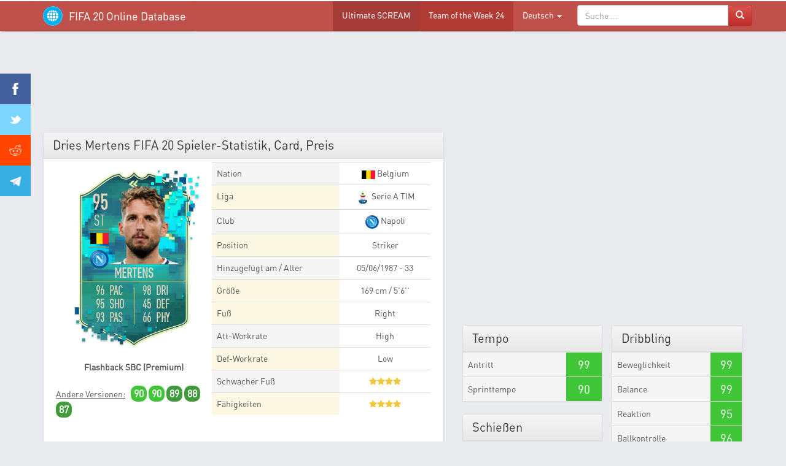

--- FILE ---
content_type: text/html; charset=utf-8
request_url: https://www.google.com/recaptcha/api2/aframe
body_size: 267
content:
<!DOCTYPE HTML><html><head><meta http-equiv="content-type" content="text/html; charset=UTF-8"></head><body><script nonce="SoE_xYpJNOygKvSBz8oDGg">/** Anti-fraud and anti-abuse applications only. See google.com/recaptcha */ try{var clients={'sodar':'https://pagead2.googlesyndication.com/pagead/sodar?'};window.addEventListener("message",function(a){try{if(a.source===window.parent){var b=JSON.parse(a.data);var c=clients[b['id']];if(c){var d=document.createElement('img');d.src=c+b['params']+'&rc='+(localStorage.getItem("rc::a")?sessionStorage.getItem("rc::b"):"");window.document.body.appendChild(d);sessionStorage.setItem("rc::e",parseInt(sessionStorage.getItem("rc::e")||0)+1);localStorage.setItem("rc::h",'1768739632948');}}}catch(b){}});window.parent.postMessage("_grecaptcha_ready", "*");}catch(b){}</script></body></html>

--- FILE ---
content_type: application/javascript; charset=utf-8
request_url: https://fundingchoicesmessages.google.com/f/AGSKWxUlkbl4uMhJPa9gAtP6KxQE3_NHuN38ISqCsK0G-7cL3xyr9eIxC_bvRb6qal8WFgANbbodXj_Q7wN8bd0Xu8AGAkfh3lmt7Prx8jpQyzOJnI9_7Hyha7p2oIa4DF9ONTf4Qb32zgnreQC6YyTyx4vrG3k6drWgIbqMO7BejDRggo4Y7xT-SAUP1w==/_/adMarketplace./adhalfbanner./ad.min._585x75_/ads9.
body_size: -1292
content:
window['bf25697c-b853-4132-8534-aa79a0e8e8b7'] = true;